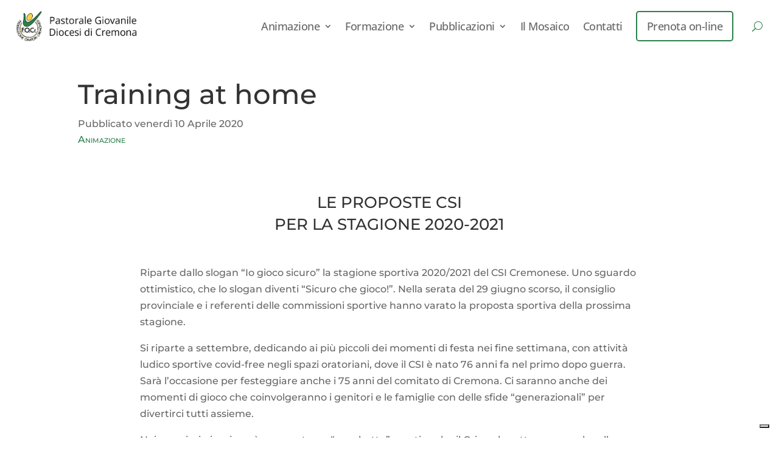

--- FILE ---
content_type: text/css
request_url: https://www.focr.it/wp-content/et-cache/9280/et-divi-dynamic-tb-13390-tb-15069-tb-13544-9280-late.css
body_size: 383
content:
@font-face{font-family:FontAwesome;font-style:normal;font-weight:400;font-display:block;src:url(//www.focr.it/wp-content/themes/Divi/core/admin/fonts/fontawesome/fa-regular-400.eot);src:url(//www.focr.it/wp-content/themes/Divi/core/admin/fonts/fontawesome/fa-regular-400.eot?#iefix) format("embedded-opentype"),url(//www.focr.it/wp-content/themes/Divi/core/admin/fonts/fontawesome/fa-regular-400.woff2) format("woff2"),url(//www.focr.it/wp-content/themes/Divi/core/admin/fonts/fontawesome/fa-regular-400.woff) format("woff"),url(//www.focr.it/wp-content/themes/Divi/core/admin/fonts/fontawesome/fa-regular-400.ttf) format("truetype"),url(//www.focr.it/wp-content/themes/Divi/core/admin/fonts/fontawesome/fa-regular-400.svg#fontawesome) format("svg")}@font-face{font-family:FontAwesome;font-style:normal;font-weight:900;font-display:block;src:url(//www.focr.it/wp-content/themes/Divi/core/admin/fonts/fontawesome/fa-solid-900.eot);src:url(//www.focr.it/wp-content/themes/Divi/core/admin/fonts/fontawesome/fa-solid-900.eot?#iefix) format("embedded-opentype"),url(//www.focr.it/wp-content/themes/Divi/core/admin/fonts/fontawesome/fa-solid-900.woff2) format("woff2"),url(//www.focr.it/wp-content/themes/Divi/core/admin/fonts/fontawesome/fa-solid-900.woff) format("woff"),url(//www.focr.it/wp-content/themes/Divi/core/admin/fonts/fontawesome/fa-solid-900.ttf) format("truetype"),url(//www.focr.it/wp-content/themes/Divi/core/admin/fonts/fontawesome/fa-solid-900.svg#fontawesome) format("svg")}@font-face{font-family:FontAwesome;font-style:normal;font-weight:400;font-display:block;src:url(//www.focr.it/wp-content/themes/Divi/core/admin/fonts/fontawesome/fa-brands-400.eot);src:url(//www.focr.it/wp-content/themes/Divi/core/admin/fonts/fontawesome/fa-brands-400.eot?#iefix) format("embedded-opentype"),url(//www.focr.it/wp-content/themes/Divi/core/admin/fonts/fontawesome/fa-brands-400.woff2) format("woff2"),url(//www.focr.it/wp-content/themes/Divi/core/admin/fonts/fontawesome/fa-brands-400.woff) format("woff"),url(//www.focr.it/wp-content/themes/Divi/core/admin/fonts/fontawesome/fa-brands-400.ttf) format("truetype"),url(//www.focr.it/wp-content/themes/Divi/core/admin/fonts/fontawesome/fa-brands-400.svg#fontawesome) format("svg")}
@font-face{font-family:ETmodules;font-display:block;src:url(//www.focr.it/wp-content/themes/Divi/core/admin/fonts/modules/social/modules.eot);src:url(//www.focr.it/wp-content/themes/Divi/core/admin/fonts/modules/social/modules.eot?#iefix) format("embedded-opentype"),url(//www.focr.it/wp-content/themes/Divi/core/admin/fonts/modules/social/modules.ttf) format("truetype"),url(//www.focr.it/wp-content/themes/Divi/core/admin/fonts/modules/social/modules.woff) format("woff"),url(//www.focr.it/wp-content/themes/Divi/core/admin/fonts/modules/social/modules.svg#ETmodules) format("svg");font-weight:400;font-style:normal}
.et_overlay{z-index:-1;position:absolute;top:0;left:0;display:block;width:100%;height:100%;background:hsla(0,0%,100%,.9);opacity:0;pointer-events:none;-webkit-transition:all .3s;transition:all .3s;border:1px solid #e5e5e5;-webkit-box-sizing:border-box;box-sizing:border-box;-webkit-backface-visibility:hidden;backface-visibility:hidden;-webkit-font-smoothing:antialiased}.et_overlay:before{color:#2ea3f2;content:"\E050";position:absolute;top:50%;left:50%;-webkit-transform:translate(-50%,-50%);transform:translate(-50%,-50%);font-size:32px;-webkit-transition:all .4s;transition:all .4s}.et_portfolio_image,.et_shop_image{position:relative;display:block}.et_pb_has_overlay:not(.et_pb_image):hover .et_overlay,.et_portfolio_image:hover .et_overlay,.et_shop_image:hover .et_overlay{z-index:3;opacity:1}#ie7 .et_overlay,#ie8 .et_overlay{display:none}.et_pb_module.et_pb_has_overlay{position:relative}.et_pb_module.et_pb_has_overlay .et_overlay,article.et_pb_has_overlay{border:none}